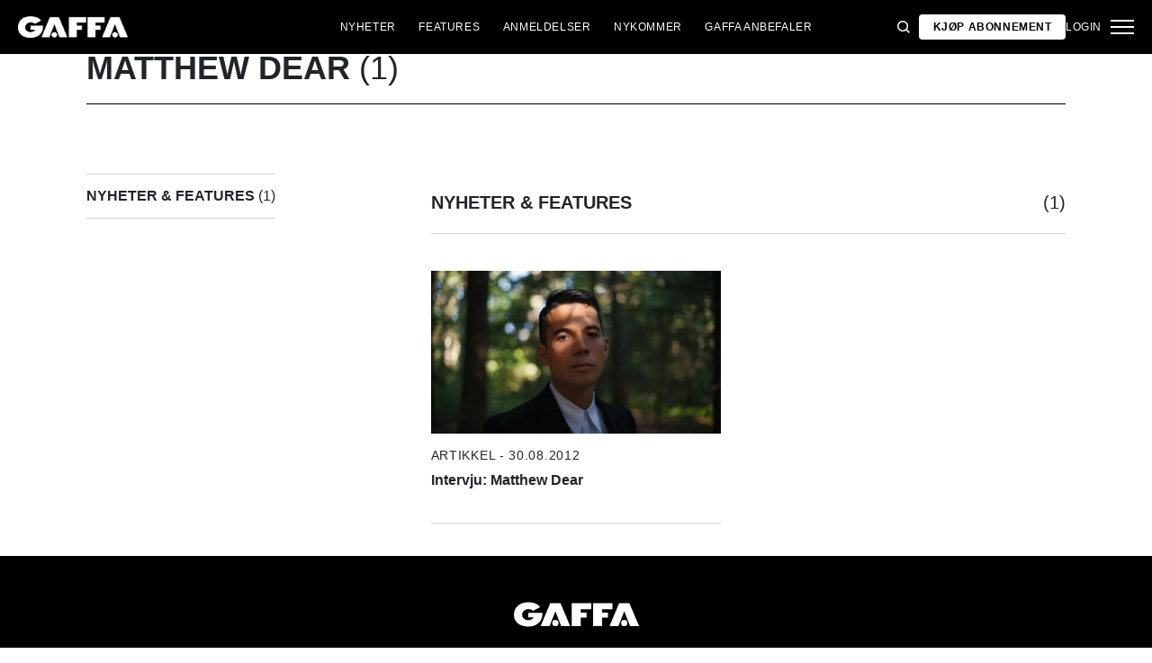

--- FILE ---
content_type: image/svg+xml
request_url: https://gaffa.no/static/spriteSheet.svg
body_size: 6029
content:
<svg xmlns="http://www.w3.org/2000/svg" xmlns:xlink="http://www.w3.org/1999/xlink">
	<symbol viewBox="0 0 156.82 30.47" id="gaffa">
		<polygon stroke="none" points="97.03 1.05 72.61 1.05 72.61 29.81 83.84 29.81 83.84 19.12 91.2 19.12 91.2 13.06 83.84 13.06 83.84 8.81 97.03 8.81 97.03 1.05 97.03 1.05 97.03 1.05"/>
		<polygon stroke="none" points="123.63 1.05 99.21 1.05 99.21 29.81 110.44 29.81 110.44 19.12 117.8 19.12 117.8 13.06 110.44 13.06 110.44 8.81 123.63 8.81 123.63 1.05 123.63 1.05 123.63 1.05"/>
		<path stroke="none" d="M18.06,13.26V19h6.36s-1.12,3.43-6.57,3.46c-4.82,0-7.55-3.52-7.55-6.77,0-3.59,3.2-7.17,8.06-7.17,2.11,0,4.51.86,5.56,2.25l9.16-4.7C29.73,2.23,25.6.13,18.13,0,6.86-.18,0,6.81,0,15.69c0,8.52,6.76,14.78,17.8,14.78,5.59,0,9.37-1.35,12.8-4.18s5.31-7.29,5.22-13Z"/>
		<path stroke="none" d="M58.37,1.05H45.63L33.53,29.8H44.7S50.94,14.24,52,11.15c1.07,3.09,7.3,18.65,7.3,18.65H70.47L58.37,1.05Z"/>
		<path stroke="none" d="M48.07,26.23A3.93,3.93,0,1,1,52,30a3.86,3.86,0,0,1-3.93-3.78"/>
		<path stroke="none" d="M144.72,1.05H132L119.89,29.8h11.16s6.24-15.56,7.3-18.65c1.07,3.09,7.3,18.65,7.3,18.65h11.17L144.72,1.05Z"/>
		<path stroke="none" d="M134.42,26.23A3.93,3.93,0,1,1,138.35,30a3.86,3.86,0,0,1-3.93-3.78"/>
	</symbol>

	<symbol viewBox="0 0 13.493 22.823" id="angle-left">
		<path fill="none" stroke-linecap="round" stroke-linejoin="round" stroke-width="2px" d="M44.079,2.917,33.144,12.591a.435.435,0,0,0,0,.65l10.935,9.675" transform="translate(-31.998 -1.505)"/>
	</symbol>

	<symbol viewBox="0 0 16.828 16.828" id="close">
		<g transform="translate(1.414 1.414)">
			<line fill="none" stroke-linecap="round" stroke-linejoin="round" stroke-width="2px" x2="19.799" transform="rotate(45)"/>
			<line fill="none" stroke-linecap="round" stroke-linejoin="round" stroke-width="2px" x2="19.799" transform="translate(0 14) rotate(-45)"/>
		</g>
	</symbol>

	<symbol viewBox="0 0 16.823 16" id="door-stopper">
		<path stroke="none" d="M15.587,3.878c-1.361.774-2.637,1.533-3.952,2.211-.2.1-.584-.07-.815-.232a3.738,3.738,0,0,0-5.25.9,3.5,3.5,0,0,0,.4,4.7,3.317,3.317,0,0,0,5.345-.893H8.572V7.656h8.238a8.187,8.187,0,0,1-2.623,6.936c-3.411,2.948-8.24,2.3-10.939.6C-.617,12.748-1.115,6.622,2.2,3.1,5.538-.465,12.469-.121,15.587,3.878Z" transform="translate(0 -0.636)"/>
	</symbol>

	<symbol viewBox="0 0 20.086 20" id="facebook">
		<path stroke="none" d="M97.565,942.143a10.043,10.043,0,0,0-1.318,20c0-.013,0-.027,0-.042q0-3.384,0-6.768c0-.34-.006-.346-.338-.346-.561,0-.808,0-1.369,0-.393,0-.361-.036-.374-.367-.019-.484-.019-1.842-.019-2.238,0-.154.05-.2.2-.2.54.007,1.081-.005,1.621.007.192,0,.255-.048.253-.247-.009-.767-.023-1.536.007-2.3A3.353,3.353,0,0,1,99,946.287a8.055,8.055,0,0,1,2.173-.114c.3.009.577.043.913.067.141.01.168.066.165.189-.019.767-.037,1.534-.048,2.3,0,.152-.07.177-.2.177-.642,0-1.284-.051-1.925.013a.813.813,0,0,0-.838.836c-.068.758-.013,1.518-.031,2.278,0,.182.118.15.222.15h2.538c.3,0,.318,0,.288.309-.078.791-.216,1.554-.346,2.269-.046.252-.129.269-.338.27-.907.005-1.3,0-2.169.006-.227.007-.243.225-.243.34q0,3.114,0,6.228a2.518,2.518,0,0,1-.035.5,10.044,10.044,0,0,0-1.556-19.966Z" transform="translate(-87.522 -942.143)"/>
	</symbol>

	<symbol viewBox="0 0 18.398 14" id="camera">
		<g transform="translate(0.032 -16.771)">
			<path stroke="none" d="M64.167,57.561a2.873,2.873,0,1,0,2.873-2.873A2.873,2.873,0,0,0,64.167,57.561Z" transform="translate(-55.765 -32.936)"/>
			<path stroke="none" d="M16.4,20.528H15.4a.409.409,0,0,1-.369-.265c-.474-1-.963-2.034-2.028-2.034H9.167c-.821,0-1.254.6-2.037,1.679-.294.4-.391.62-.647.62h-4.6c-1.581,0-1.913.926-1.913,1.7v7.96a1.727,1.727,0,0,0,1.959,1.831H16.4a1.727,1.727,0,0,0,1.959-1.831v-7.96C18.362,21.454,18.023,20.528,16.4,20.528Zm-.723,5.364a4.406,4.406,0,1,1-4.406-4.406A4.406,4.406,0,0,1,15.68,25.892ZM3.8,23.4a.958.958,0,1,1-.958-.958A.958.958,0,0,1,3.8,23.4Z" transform="translate(0 -1.267)"/>
			<path stroke="none" d="M12.05,18.483l2.3.012h0a.383.383,0,0,0,.383-.383V17.92a1.149,1.149,0,0,0-1.149-1.149h-.766a1.149,1.149,0,0,0-1.149,1.149V18.1A.383.383,0,0,0,12.05,18.483Z" transform="translate(-10.162)"/>
		</g>
	</symbol>

	<symbol viewBox="0 0 12.899 12.899" id="fat-plus">
		<g transform="translate(-1065.535 -1189.986) rotate(45)">
			<line fill="none" stroke-linecap="round" stroke-linejoin="round" stroke-width="3px" x2="9.899" transform="translate(1600.516 84.5) rotate(45)"/>
			<line fill="none" stroke-linecap="round" stroke-linejoin="round" stroke-width="3px" x2="9.899" transform="translate(1600.516 91.5) rotate(-45)"/>
		</g>
	</symbol>

	<symbol viewBox="0 0 12.9 3" id="fat-minus">
		<g transform="translate(-1065.535 -1194.936) rotate(45)">
			<line fill="none" stroke-linecap="round" stroke-width="3px" class="a" x2="9.899" transform="translate(1600.516 91.5) rotate(-45)"/>
		</g>
	</symbol>

	<symbol viewBox="0 0 16.025 16" id="headphones">
		<g transform="translate(0 -0.111)">
			<path stroke="none" d="M20.435,81.779a3.339,3.339,0,0,0,.149,6.65.209.209,0,0,0,.222-.209V82.111a.334.334,0,0,0-.371-.332Z" transform="translate(-15.464 -72.318)"/>
			<path stroke="none" d="M93.7,81.779a.334.334,0,0,0-.371.334V88.2a.231.231,0,0,0,.246.229,3.339,3.339,0,0,0,.125-6.648Z" transform="translate(-82.65 -72.318)"/>
			<path stroke="none" d="M8.012.111A8.021,8.021,0,0,0,0,8.123v4.006a.668.668,0,1,0,1.335,0V8.123a6.677,6.677,0,1,1,13.354,0v4.006a.668.668,0,1,0,1.335,0V8.123A8.021,8.021,0,0,0,8.012.111Z"/>
		</g>
	</symbol>

	<symbol viewBox="0 0 11.243 11.243" id="fat-x">
		<g transform="translate(93.621 -1598.394) rotate(90)">
			<line fill="none" stroke-linecap="round" stroke-linejoin="round" stroke-width="3px" x2="9.899" transform="translate(1600.516 84.5) rotate(45)"/>
			<line fill="none" stroke-linecap="round" stroke-linejoin="round" stroke-width="3px" x2="9.899" transform="translate(1600.516 91.5) rotate(-45)"/>
		</g>
	</symbol>

	<symbol viewBox="0 0 20 20" id="instagram">
		<path stroke="none" d="M10,1.8c2.67,0,2.987.01,4.042.058,2.71.123,3.976,1.409,4.1,4.1.048,1.054.058,1.371.058,4.041s-.01,2.987-.058,4.041c-.124,2.687-1.387,3.976-4.1,4.1-1.055.048-1.37.058-4.042.058s-2.987-.01-4.041-.058c-2.717-.124-3.976-1.416-4.1-4.1C1.812,12.987,1.8,12.671,1.8,10s.011-2.986.058-4.041c.124-2.689,1.387-3.976,4.1-4.1C7.014,1.813,7.33,1.8,10,1.8ZM10,0C7.284,0,6.944.012,5.878.06,2.246.227.227,2.242.061,5.877.012,6.944,0,7.284,0,10s.012,3.057.06,4.123c.167,3.632,2.182,5.65,5.817,5.817C6.944,19.988,7.284,20,10,20s3.057-.012,4.123-.06c3.628-.167,5.652-2.182,5.816-5.817C19.988,13.057,20,12.716,20,10s-.012-3.056-.06-4.122C19.777,2.249,17.759.227,14.124.061,13.057.012,12.716,0,10,0Zm0,4.865A5.135,5.135,0,1,0,15.135,10,5.135,5.135,0,0,0,10,4.865Zm0,8.468A3.333,3.333,0,1,1,13.333,10,3.333,3.333,0,0,1,10,13.333Zm5.338-9.871a1.2,1.2,0,1,0,1.2,1.2A1.2,1.2,0,0,0,15.338,3.462Z"/>
	</symbol>

	<symbol viewBox="0 0 13.493 22.823" id="right-nav">
		<path stroke="#fff" d="M33,2.917l10.935,9.675a.435.435,0,0,1,0,.65L33,22.917" transform="translate(-32.998 -2.917)" fill="none" stroke-linecap="round" stroke-linejoin="round" stroke-width="2"/>
	</symbol>

    <symbol viewBox="0 0 54 60" id="arrow-left">
        <path stroke="none" d="M48.8,24.483H22.694a.562.562,0,0,1-.391-.967l8.69-8.369a5.868,5.868,0,0,0-.169-8.281,5.875,5.875,0,0,0-8.277-.173L0.525,28.507a2.249,2.249,0,0,0-.018,3.173L22.155,53.55A5.983,5.983,0,0,0,30.6,45.1l-8.387-8.4a.562.562,0,0,1,.4-.96H48.865c3.5,0,4.5-3.767,4.5-5.645A5.128,5.128,0,0,0,48.8,24.483Z"/>
    </symbol>

    <symbol viewBox="0 0 54 60" id="arrow-right">
		<path stroke="none" d="M5.2,24.483H31.306a.562.562,0,0,0,.391-.967l-8.69-8.369a5.868,5.868,0,0,1,.169-8.281,5.875,5.875,0,0,1,8.277-.173L53.475,28.507a2.249,2.249,0,0,1,.018,3.173L31.845,53.55A5.983,5.983,0,0,1,23.4,45.1l8.387-8.4a.562.562,0,0,0-.4-.96H5.135c-3.5,0-4.5-3.767-4.5-5.645A5.128,5.128,0,0,1,5.2,24.483Z"/>
	</symbol>

	<!--<symbol viewBox="0 0 102.847 102" id="arrow-right-small">
		<defs>
			<style>.a{fill:#fff;}.b{filter:url(#a);}</style>
			<filter id="a" x="0" y="0" width="102.847" height="102" filterUnits="userSpaceOnUse">
				<feOffset dy="10" input="SourceAlpha"/>
				<feGaussianBlur stdDeviation="15" result="b"/>
				<feFlood flood-opacity="0.302"/>
				<feComposite operator="in" in2="b"/>
				<feComposite in="SourceGraphic"/>
			</filter>
		</defs>
		<g class="b" transform="matrix(1, 0, 0, 1, 0, 0)">
			<path stroke="none" class="a" d="M1.712,9.731H7.977A.135.135,0,0,0,8.071,9.5L5.986,7.49A1.435,1.435,0,0,1,8.013,5.461L13.3,10.7a.54.54,0,0,1,0,.762l-5.2,5.249A1.436,1.436,0,0,1,6.08,14.679l2.013-2.015a.135.135,0,0,0-.1-.23H1.7c-.84,0-1.08-.9-1.08-1.355A1.231,1.231,0,0,1,1.712,9.731Z" transform="translate(44.39 29.93)"/>
		</g>
	</symbol>-->

	<symbol viewBox="0 0 18 18" id="corner-arrow">
		<path stroke="none" d="M10,3V5H5V19H19V14h2v6a1,1,0,0,1-1,1H4a1,1,0,0,1-1-1V4A1,1,0,0,1,4,3Zm7.586,2H13V3h8v8H19V6.414l-7,7L10.586,12Z" transform="translate(-3 -3)"/>
	</symbol>

	<symbol viewBox="0 0 20 18" id="letter">
		<path stroke="none" d="M3,3H21a1,1,0,0,1,1,1V20a1,1,0,0,1-1,1H3a1,1,0,0,1-1-1V4A1,1,0,0,1,3,3ZM20,7.238l-7.928,7.1L4,7.216V19H20ZM4.511,5l7.55,6.662L19.5,5Z" transform="translate(-2 -3)"/>
	</symbol>

	<symbol viewBox="0 0 17.556 17.556" id="plus">
		<g transform="translate(-1106.34 -1178.465) rotate(45)">
			<line fill="none" stroke-linecap="round" stroke-linejoin="round" stroke-width="2px" x2="15.556" transform="translate(1622.516 45.5) rotate(45)"/>
			<line fill="none" stroke-linecap="round" stroke-linejoin="round" stroke-width="2px" x2="15.556" transform="translate(1622.516 56.5) rotate(-45)"/>
		</g>
	</symbol>



	<symbol viewBox="0 0 18.414 18.414" id="search">
		<path fill="none" stroke-linecap="round" stroke-linejoin="round" stroke-width="2px" d="M2.917,9.873A6.957,6.957,0,1,0,9.873,2.917,6.957,6.957,0,0,0,2.917,9.873Zm16,9.043-4.125-4.125" transform="translate(-1.917 -1.917)"/>
	</symbol>

	<symbol viewBox="0 0 19.812 20" id="stjerne">
		<path stroke="none" d="M17.352,7.576a.465.465,0,0,1,.871,0l2.354,6.675h6.649a.465.465,0,0,1,.3.819l-5.556,4.607L24.3,26.662a.465.465,0,0,1-.716.522l-5.8-4.252-5.8,4.252a.465.465,0,0,1-.713-.522L13.6,19.676,8.043,15.07a.465.465,0,0,1,.3-.819H15Z" transform="translate(-7.88 -7.274)"/>
	</symbol>

	<symbol viewBox="0 0 24.465 20" id="twitter">
		<path stroke="none" d="M1076,1133.156a12,12,0,0,0,1.75,0,9.82,9.82,0,0,0,1.9-.34,10.205,10.205,0,0,0,2.87-1.3,5,5,0,0,0,.668-.5,5.123,5.123,0,0,1-2.906-1,4.979,4.979,0,0,1-1.785-2.493,5,5,0,0,0,2.166-.075c-.005-.088-2.346-.778-3.276-2.476a5.063,5.063,0,0,1-.674-2.465c0-.129.071-.06.11-.039a4.994,4.994,0,0,0,1.569.517c.177.029.359.03.561.045a5.175,5.175,0,0,1-1.552-6.75c.314.343.594.66.887.965a14.415,14.415,0,0,0,6.516,3.841,14.316,14.316,0,0,0,2.855.474c.186.012.2-.057.178-.21a4.912,4.912,0,0,1,1.694-4.79,4.79,4.79,0,0,1,3.6-1.171,4.883,4.883,0,0,1,3.225,1.462.283.283,0,0,0,.3.072,10.03,10.03,0,0,0,2.753-1.039c.061-.035.127-.061.249-.118a5.175,5.175,0,0,1-2.107,2.717,9.033,9.033,0,0,0,2.734-.706,2.67,2.67,0,0,1-.43.633,9.452,9.452,0,0,1-1.84,1.784.381.381,0,0,0-.172.361,14.04,14.04,0,0,1-.484,4.1,15.043,15.043,0,0,1-2.6,5.3,13.758,13.758,0,0,1-3.237,3.06,13.249,13.249,0,0,1-3.066,1.54,14.9,14.9,0,0,1-3.1.716,15.514,15.514,0,0,1-3.025.065,13.816,13.816,0,0,1-3.739-.81,14.515,14.515,0,0,1-2.638-1.274.714.714,0,0,1-.087-.074A.143.143,0,0,1,1076,1133.156Z" transform="translate(-1075.821 -1115.368)"/>
		<path stroke="none" d="M1075.441,1361.243l-.134.008c-.017,0-.044,0-.05-.01s.007-.032.026-.03A.254.254,0,0,1,1075.441,1361.243Z" transform="translate(-1075.253 -1343.469)"/>
	</symbol>

	<symbol  viewBox="0 0 22.252 18.391" id="checkmark">
		<path id="Path_167" data-name="Path 167" d="M33.221,14,22.162,30l-8.388-8.392" transform="translate(-12.36 -12.609)" fill="none" stroke-linecap="round" stroke-linejoin="round" stroke-width="2"/>
	</symbol>

	<symbol  viewBox="0 0 263.956 240" id="talk-bubble">
		<!--<defs>
			<filter id="Path_498" x="0" y="0" width="263.956" height="240" filterUnits="userSpaceOnUse">
				<feOffset dy="20" input="SourceAlpha"/>
				--><!--<feGaussianBlur stdDeviation="15" result="blur"/>--><!--
				<feFlood flood-opacity="0.161"/>
				<feComposite operator="in" in2="blur"/>
				<feComposite in="SourceGraphic"/>
			</filter>
		</defs>-->
		<!--<g transform="matrix(1, 0, 0, 1, 0, 0)" filter="url(#Path_498)">-->
			<path id="Path_498-2" data-name="Path 498" d="M966.034,968.593l-133.481,4.661a20.238,20.238,0,0,0-19.531,20.225v85.438a20.238,20.238,0,0,0,20.944,20.225l84.288-2.943,2.158,22.382,31.667-23.563,15.368-.537a20.238,20.238,0,0,0,19.531-20.225V988.818A20.237,20.237,0,0,0,966.034,968.593Z" transform="translate(-768.02 -943.58)" fill="#f2244b"/>
		<!--</g>-->
	</symbol>
	
	<symbol id="gaffa-logo" viewBox="0 0 230.048 40">
		<g id="Layer_2" data-name="Layer 2">
			<g id="Layer_2-2" data-name="Layer 2">
				<path id="Path_136" data-name="Path 136" d="M104.664,1.05H72.61V38.8H87.351V24.769h9.661V16.815H87.351V11.236h17.313V1.05Z" transform="translate(22.699 0.333)" fill="#f2244b"/>
				<path id="Path_137" data-name="Path 137" d="M131.264,1.05H99.21V38.8h14.741V24.769h9.661V16.815h-9.661V11.236h17.313V1.05Z" transform="translate(31.015 0.333)" fill="#f2244b"/>
				<path id="Path_138" data-name="Path 138" d="M23.706,17.406v7.534h8.348s-1.47,4.5-8.624,4.542c-6.327,0-9.91-4.62-9.91-8.886,0-4.712,4.2-9.411,10.58-9.411,2.77,0,5.92,1.129,7.3,2.953L43.421,7.969C39.024,2.928,33.6.172,23.8,0,9-.235,0,8.94,0,20.6,0,31.78,8.873,40,23.365,40c7.338,0,12.3-1.772,16.8-5.487s6.97-9.569,6.852-17.064Z" transform="translate(0 0.003)" fill="#f2244b"/>
				<path id="Path_139" data-name="Path 139" d="M66.136,1.05H49.413L33.53,38.788H48.192s8.191-20.424,9.582-24.48c1.4,4.056,9.582,24.48,9.582,24.48H82.018Z" transform="translate(10.482 0.333)" fill="#f2244b"/>
				<path id="Path_140" data-name="Path 140" d="M48.071,27.509a5.159,5.159,0,1,1,5.159,4.949A5.067,5.067,0,0,1,48.071,27.5" transform="translate(15.027 6.926)" fill="#f2244b"/>
				<path id="Path_141" data-name="Path 141" d="M152.482,1.05h-16.7l-15.9,37.738h14.649s8.191-20.424,9.582-24.48c1.4,4.056,9.582,24.48,9.582,24.48h14.662Z" transform="translate(37.48 0.333)" fill="#f2244b"/>
				<path id="Path_142" data-name="Path 142" d="M134.421,27.509a5.159,5.159,0,1,1,5.159,4.949,5.067,5.067,0,0,1-5.159-4.962" transform="translate(42.021 6.926)" fill="#f2244b"/>
			</g>
		</g>
		<path id="Path_143" data-name="Path 143" d="M0,0H6.829V24.39H0Z" transform="translate(214.438 0.977)" fill="#f2244b"/>
		<path id="Path_144" data-name="Path 144" d="M0,0H6.829V24.39H0Z" transform="translate(230.048 9.755) rotate(90)" fill="#f2244b"/>
	</symbol>

	<symbol viewBox="0 0 40 40" id="plus-icon">
		<g id="Group_1115" data-name="Group 1115" transform="translate(-510 -522)">
			<circle id="Ellipse_11" data-name="Ellipse 11" cx="20" cy="20" r="20" transform="translate(510 522)"/>
			<g id="Close" transform="translate(530 535.1) rotate(45)">
				<line id="Line_80" data-name="Line 80" x2="14.142" transform="rotate(45)" fill="none" stroke="#fff" stroke-linecap="round" stroke-width="2"/>
				<line id="Line_81" data-name="Line 81" x2="14.142" transform="translate(0 10) rotate(-45)" fill="none" stroke="#fff" stroke-linecap="round" stroke-width="2"/>
			</g>
		</g>
	</symbol>

	<symbol viewBox="0 0 18.117 10.674" id="arrow-down">
		<path id="Path_79" data-name="Path 79" d="M0,0,8.748,7.74a.348.348,0,0,1,0,.52L0,16" transform="translate(17.059 1.059) rotate(90)" fill="none" stroke="#252525" stroke-linecap="round" stroke-linejoin="round" stroke-width="1.5"/>
	</symbol>

	<symbol viewBox="0 0 18.117 10.674" id="arrow-up">
		<path id="Path_14" data-name="Path 14" d="M0,16,8.748,8.26a.348.348,0,0,0,0-.52L0,0" transform="translate(1.059 9.615) rotate(-90)" fill="none" stroke="#252525" stroke-linecap="round" stroke-linejoin="round" stroke-width="1.5"/>
	</symbol>

	<symbol  viewBox="0 0 48 48" id="google">
		<path fill="#FFC107" d="M43.611,20.083H42V20H24v8h11.303c-1.649,4.657-6.08,8-11.303,8c-6.627,0-12-5.373-12-12c0-6.627,5.373-12,12-12c3.059,0,5.842,1.154,7.961,3.039l5.657-5.657C34.046,6.053,29.268,4,24,4C12.955,4,4,12.955,4,24c0,11.045,8.955,20,20,20c11.045,0,20-8.955,20-20C44,22.659,43.862,21.35,43.611,20.083z"/>
		<path fill="#FF3D00" d="M6.306,14.691l6.571,4.819C14.655,15.108,18.961,12,24,12c3.059,0,5.842,1.154,7.961,3.039l5.657-5.657C34.046,6.053,29.268,4,24,4C16.318,4,9.656,8.337,6.306,14.691z"/>
		<path fill="#4CAF50" d="M24,44c5.166,0,9.86-1.977,13.409-5.192l-6.19-5.238C29.211,35.091,26.715,36,24,36c-5.202,0-9.619-3.317-11.283-7.946l-6.522,5.025C9.505,39.556,16.227,44,24,44z"/>
		<path fill="#1976D2" d="M43.611,20.083H42V20H24v8h11.303c-0.792,2.237-2.231,4.166-4.087,5.571c0.001-0.001,0.002-0.001,0.003-0.002l6.19,5.238C36.971,39.205,44,34,44,24C44,22.659,43.862,21.35,43.611,20.083z"/>
	</symbol>


	<symbol  viewBox="0 0 13.744 11.391" id="check-icon">
		<path id="Path_340" data-name="Path 340" d="M24.713,14l-6.22,9-4.719-4.721" transform="translate(-12.36 -12.609)" fill="none" stroke="#000" stroke-linecap="round" stroke-linejoin="round" stroke-width="2"/>
	</symbol>


	<symbol viewBox="0 0 19.279 11.5" id="eye-icon">
			<g id="Group_1101" data-name="Group 1101" transform="translate(-2.13 -31.333)">
				<path id="Path_329" data-name="Path 329" d="M49.583,52.276a2.692,2.692,0,1,0,2.692-2.692A2.692,2.692,0,0,0,49.583,52.276Z" transform="translate(-40.506 -15.192)" fill="none" stroke="#000" stroke-linecap="round" stroke-linejoin="round" stroke-width="1.5"/>
				<path id="Path_330" data-name="Path 330" d="M20.521,36.831c-.895-1.015-4.472-4.748-8.751-4.748s-7.856,3.732-8.751,4.748a.385.385,0,0,0,0,.5c.895,1.015,4.472,4.748,8.751,4.748s7.856-3.732,8.751-4.748A.385.385,0,0,0,20.521,36.831Z" transform="translate(0)" fill="none" stroke="#000" stroke-linecap="round" stroke-linejoin="round" stroke-width="1.5"/>
			</g>
	</symbol>

	<symbol viewBox="0 0 20.372 18.121" id="eye-slash-icon">
		<g id="Group_1102" data-name="Group 1102" transform="translate(-2.166 -12.064)">
			<path id="Path_324" data-name="Path 324" d="M61.13,48.347A18.142,18.142,0,0,1,64.4,51.392s-4.224,5.333-9.436,5.333a8.451,8.451,0,0,1-2.462-.381" transform="translate(-42.609 -30.267)" fill="none" stroke="#777" stroke-linecap="round" stroke-linejoin="round" stroke-width="1.5"/>
			<path id="Path_325" data-name="Path 325" d="M6.172,40.453a18.138,18.138,0,0,1-3.256-3.036s4.224-5.333,9.436-5.333a8.292,8.292,0,0,1,2.051.267" transform="translate(0 -16.292)" fill="none" stroke="#777" stroke-linecap="round" stroke-linejoin="round" stroke-width="1.5"/>
			<path id="Path_326" data-name="Path 326" d="M46.667,49.949a3.282,3.282,0,0,1,3.282-3.282" transform="translate(-37.596 -28.824)" fill="none" stroke="#777" stroke-linecap="round" stroke-linejoin="round" stroke-width="1.5"/>
			<path id="Path_327" data-name="Path 327" d="M73.282,70A3.282,3.282,0,0,1,70,73.282" transform="translate(-57.647 -48.875)" fill="none" stroke="#777" stroke-linecap="round" stroke-linejoin="round" stroke-width="1.5"/>
			<path id="Path_328" data-name="Path 328" d="M29.125,13.125l-16,16" transform="translate(-8.772 0)" fill="none" stroke="#777" stroke-linecap="round" stroke-linejoin="round" stroke-width="1.5"/>
		</g>
	</symbol>

	<symbol viewBox="0 0 18 18" id="link">
		<path id="Path_116" data-name="Path 116" d="M10,3V5H5V19H19V14h2v6a1,1,0,0,1-1,1H4a1,1,0,0,1-1-1V4A1,1,0,0,1,4,3Zm7.586,2H13V3h8v8H19V6.414l-7,7L10.586,12Z" transform="translate(-3 -3)" stroke-width="0.5"/>
	</symbol>
</svg>


